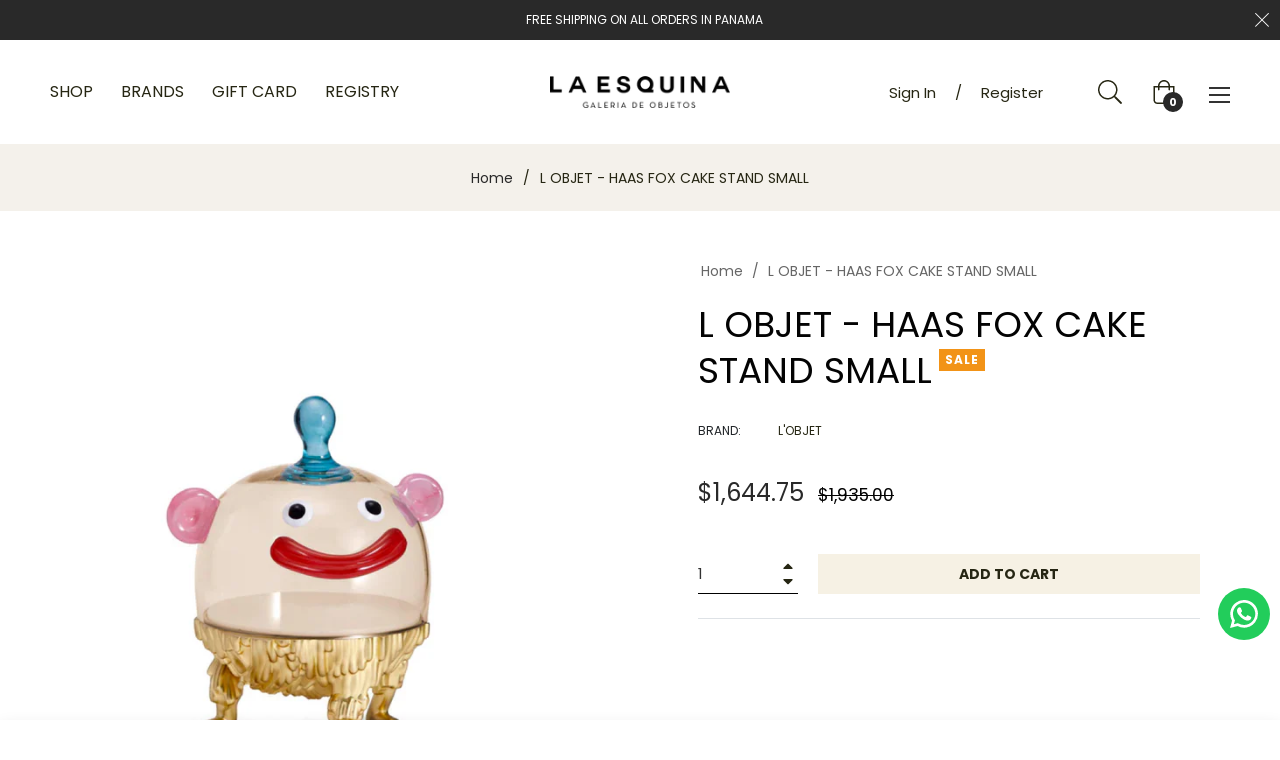

--- FILE ---
content_type: text/css
request_url: https://laesquina.com.pa/cdn/shop/t/6/assets/custom.css?v=11905860002230367331701123951
body_size: -543
content:
@media (max-width: 991px){.contentimg-right .col-right{order:-1}}.slideshow__slide .slideshow__text-wrap--desktop .slideshow__text-content li{overflow:visible}.page-container{overflow:hidden;transition:none!important;width:100%}.content.aaa-layout .full-width{padding:0!important}.aaa-add-gift-registry-grid{cursor:pointer;width:100%!important}.aaa-layout #aaa-registry-create-form select{-moz-appearance:auto!important;-webkit-appearance:auto!important;appearance:auto!important;background:none!important}.icon-aaa-gift p{font-size:24px!important}
/*# sourceMappingURL=/cdn/shop/t/6/assets/custom.css.map?v=11905860002230367331701123951 */
